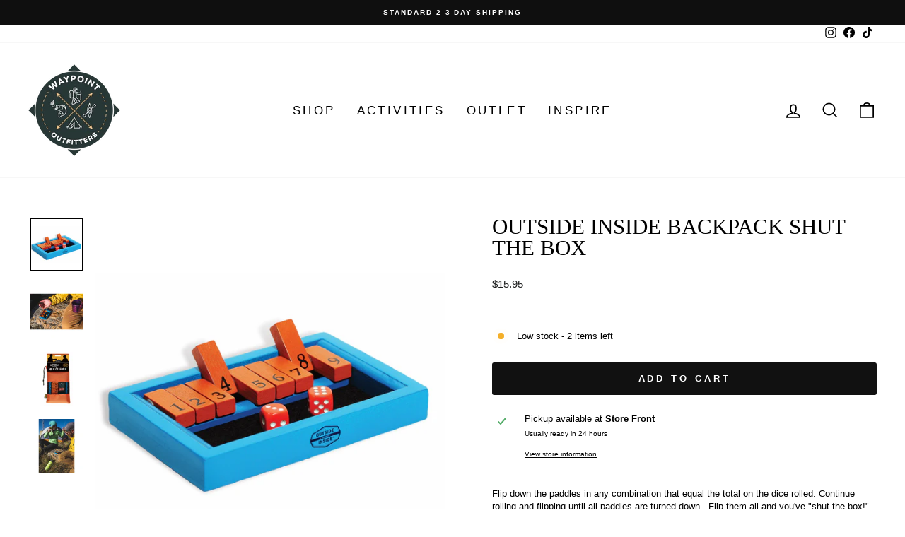

--- FILE ---
content_type: text/javascript; charset=utf-8
request_url: https://waypointoutfittersboone.com/products/outside-inside-backpack-shut-the-box.js
body_size: 454
content:
{"id":6598213861447,"title":"Outside Inside Backpack Shut The Box","handle":"outside-inside-backpack-shut-the-box","description":"\u003cmeta charset=\"utf-8\"\u003e\n\u003cp data-mce-fragment=\"1\"\u003eFlip down the paddles in any combination that equal the total on the dice rolled. Continue rolling and flipping until all paddles are turned down.  Flip them all and you've \"shut the box!\".  Compete with friends, lowest score wins.\u003c\/p\u003e\n\u003cul data-mce-fragment=\"1\"\u003e\n\u003cli data-mce-fragment=\"1\"\u003eShut all the paddles and you've \"Shut the Box\"!\u003c\/li\u003e\n\u003cli data-mce-fragment=\"1\"\u003eChallenge yourself or challenge others to beat your score.\u003c\/li\u003e\n\u003cli data-mce-fragment=\"1\"\u003eGrab n' go size.\u003c\/li\u003e\n\u003cli data-mce-fragment=\"1\"\u003eIncludes:  Game board, 2 dice, game instructions and carry bag.\u003c\/li\u003e\n\u003cli data-mce-fragment=\"1\"\u003ePlayers 1+\u003c\/li\u003e\n\u003cli data-mce-fragment=\"1\"\u003eDimensions:  5.125\" x 3.75\" x .86\".\u003c\/li\u003e\n\u003cli data-mce-fragment=\"1\"\u003eWeight 2.7oz\u003c\/li\u003e\n\u003cli data-mce-fragment=\"1\"\u003eMade of wood.\u003c\/li\u003e\n\u003cli data-mce-fragment=\"1\"\u003eGSI Warranty:  All GSI Outdoors products are fully warrantied to the original owner against manufacturer's defects in materials and workmanship.\u003c\/li\u003e\n\u003cli data-mce-fragment=\"1\"\u003eThis product contains small parts, is not a toy and is not intended for children under 3 years.\u003c\/li\u003e\n\u003c\/ul\u003e\n\u003cp data-mce-fragment=\"1\"\u003e\u003cspan data-mce-fragment=\"1\"\u003eClick here for \u003c\/span\u003e\u003ca href=\"https:\/\/cdn.shopify.com\/s\/files\/1\/0112\/9482\/files\/99983_instructions_copy.pdf?v=1590079745\" data-mce-fragment=\"1\" data-mce-href=\"https:\/\/cdn.shopify.com\/s\/files\/1\/0112\/9482\/files\/99983_instructions_copy.pdf?v=1590079745\" target=\"_blank\"\u003e\u003cb data-mce-fragment=\"1\"\u003eINSTRUCTIONS\u003c\/b\u003e\u003c\/a\u003e\u003cspan data-mce-fragment=\"1\"\u003e on how to play.\u003c\/span\u003e\u003c\/p\u003e","published_at":"2024-05-29T14:20:08-04:00","created_at":"2021-10-07T14:36:01-04:00","vendor":"GSI Outdoors","type":"","tags":["Games"],"price":1595,"price_min":1595,"price_max":1595,"available":true,"price_varies":false,"compare_at_price":null,"compare_at_price_min":0,"compare_at_price_max":0,"compare_at_price_varies":false,"variants":[{"id":39498680336455,"title":"Default Title","option1":"Default Title","option2":null,"option3":null,"sku":"090497999833","requires_shipping":true,"taxable":true,"featured_image":null,"available":true,"name":"Outside Inside Backpack Shut The Box","public_title":null,"options":["Default Title"],"price":1595,"weight":0,"compare_at_price":null,"inventory_management":"shopify","barcode":"090497999833","requires_selling_plan":false,"selling_plan_allocations":[]}],"images":["\/\/cdn.shopify.com\/s\/files\/1\/0129\/8101\/0490\/products\/99983_h1_f.jpg?v=1640915066","\/\/cdn.shopify.com\/s\/files\/1\/0129\/8101\/0490\/products\/99983_L1.jpg?v=1640915042","\/\/cdn.shopify.com\/s\/files\/1\/0129\/8101\/0490\/products\/99983_p1_f.jpg?v=1640915034","\/\/cdn.shopify.com\/s\/files\/1\/0129\/8101\/0490\/products\/99983_L2-min.jpg?v=1640915060"],"featured_image":"\/\/cdn.shopify.com\/s\/files\/1\/0129\/8101\/0490\/products\/99983_h1_f.jpg?v=1640915066","options":[{"name":"Title","position":1,"values":["Default Title"]}],"url":"\/products\/outside-inside-backpack-shut-the-box","media":[{"alt":null,"id":20691181830215,"position":1,"preview_image":{"aspect_ratio":1.0,"height":3438,"width":3438,"src":"https:\/\/cdn.shopify.com\/s\/files\/1\/0129\/8101\/0490\/products\/99983_h1_f.jpg?v=1640915066"},"aspect_ratio":1.0,"height":3438,"media_type":"image","src":"https:\/\/cdn.shopify.com\/s\/files\/1\/0129\/8101\/0490\/products\/99983_h1_f.jpg?v=1640915066","width":3438},{"alt":null,"id":20691181862983,"position":2,"preview_image":{"aspect_ratio":1.0,"height":1200,"width":1200,"src":"https:\/\/cdn.shopify.com\/s\/files\/1\/0129\/8101\/0490\/products\/99983_L1.jpg?v=1640915042"},"aspect_ratio":1.0,"height":1200,"media_type":"image","src":"https:\/\/cdn.shopify.com\/s\/files\/1\/0129\/8101\/0490\/products\/99983_L1.jpg?v=1640915042","width":1200},{"alt":null,"id":20691181895751,"position":3,"preview_image":{"aspect_ratio":1.0,"height":4065,"width":4065,"src":"https:\/\/cdn.shopify.com\/s\/files\/1\/0129\/8101\/0490\/products\/99983_p1_f.jpg?v=1640915034"},"aspect_ratio":1.0,"height":4065,"media_type":"image","src":"https:\/\/cdn.shopify.com\/s\/files\/1\/0129\/8101\/0490\/products\/99983_p1_f.jpg?v=1640915034","width":4065},{"alt":null,"id":20691181928519,"position":4,"preview_image":{"aspect_ratio":1.0,"height":4472,"width":4472,"src":"https:\/\/cdn.shopify.com\/s\/files\/1\/0129\/8101\/0490\/products\/99983_L2-min.jpg?v=1640915060"},"aspect_ratio":1.0,"height":4472,"media_type":"image","src":"https:\/\/cdn.shopify.com\/s\/files\/1\/0129\/8101\/0490\/products\/99983_L2-min.jpg?v=1640915060","width":4472}],"requires_selling_plan":false,"selling_plan_groups":[]}

--- FILE ---
content_type: text/javascript; charset=utf-8
request_url: https://waypointoutfittersboone.com/collections/all/products/outside-inside-backpack-shut-the-box.js
body_size: 897
content:
{"id":6598213861447,"title":"Outside Inside Backpack Shut The Box","handle":"outside-inside-backpack-shut-the-box","description":"\u003cmeta charset=\"utf-8\"\u003e\n\u003cp data-mce-fragment=\"1\"\u003eFlip down the paddles in any combination that equal the total on the dice rolled. Continue rolling and flipping until all paddles are turned down.  Flip them all and you've \"shut the box!\".  Compete with friends, lowest score wins.\u003c\/p\u003e\n\u003cul data-mce-fragment=\"1\"\u003e\n\u003cli data-mce-fragment=\"1\"\u003eShut all the paddles and you've \"Shut the Box\"!\u003c\/li\u003e\n\u003cli data-mce-fragment=\"1\"\u003eChallenge yourself or challenge others to beat your score.\u003c\/li\u003e\n\u003cli data-mce-fragment=\"1\"\u003eGrab n' go size.\u003c\/li\u003e\n\u003cli data-mce-fragment=\"1\"\u003eIncludes:  Game board, 2 dice, game instructions and carry bag.\u003c\/li\u003e\n\u003cli data-mce-fragment=\"1\"\u003ePlayers 1+\u003c\/li\u003e\n\u003cli data-mce-fragment=\"1\"\u003eDimensions:  5.125\" x 3.75\" x .86\".\u003c\/li\u003e\n\u003cli data-mce-fragment=\"1\"\u003eWeight 2.7oz\u003c\/li\u003e\n\u003cli data-mce-fragment=\"1\"\u003eMade of wood.\u003c\/li\u003e\n\u003cli data-mce-fragment=\"1\"\u003eGSI Warranty:  All GSI Outdoors products are fully warrantied to the original owner against manufacturer's defects in materials and workmanship.\u003c\/li\u003e\n\u003cli data-mce-fragment=\"1\"\u003eThis product contains small parts, is not a toy and is not intended for children under 3 years.\u003c\/li\u003e\n\u003c\/ul\u003e\n\u003cp data-mce-fragment=\"1\"\u003e\u003cspan data-mce-fragment=\"1\"\u003eClick here for \u003c\/span\u003e\u003ca href=\"https:\/\/cdn.shopify.com\/s\/files\/1\/0112\/9482\/files\/99983_instructions_copy.pdf?v=1590079745\" data-mce-fragment=\"1\" data-mce-href=\"https:\/\/cdn.shopify.com\/s\/files\/1\/0112\/9482\/files\/99983_instructions_copy.pdf?v=1590079745\" target=\"_blank\"\u003e\u003cb data-mce-fragment=\"1\"\u003eINSTRUCTIONS\u003c\/b\u003e\u003c\/a\u003e\u003cspan data-mce-fragment=\"1\"\u003e on how to play.\u003c\/span\u003e\u003c\/p\u003e","published_at":"2024-05-29T14:20:08-04:00","created_at":"2021-10-07T14:36:01-04:00","vendor":"GSI Outdoors","type":"","tags":["Games"],"price":1595,"price_min":1595,"price_max":1595,"available":true,"price_varies":false,"compare_at_price":null,"compare_at_price_min":0,"compare_at_price_max":0,"compare_at_price_varies":false,"variants":[{"id":39498680336455,"title":"Default Title","option1":"Default Title","option2":null,"option3":null,"sku":"090497999833","requires_shipping":true,"taxable":true,"featured_image":null,"available":true,"name":"Outside Inside Backpack Shut The Box","public_title":null,"options":["Default Title"],"price":1595,"weight":0,"compare_at_price":null,"inventory_management":"shopify","barcode":"090497999833","requires_selling_plan":false,"selling_plan_allocations":[]}],"images":["\/\/cdn.shopify.com\/s\/files\/1\/0129\/8101\/0490\/products\/99983_h1_f.jpg?v=1640915066","\/\/cdn.shopify.com\/s\/files\/1\/0129\/8101\/0490\/products\/99983_L1.jpg?v=1640915042","\/\/cdn.shopify.com\/s\/files\/1\/0129\/8101\/0490\/products\/99983_p1_f.jpg?v=1640915034","\/\/cdn.shopify.com\/s\/files\/1\/0129\/8101\/0490\/products\/99983_L2-min.jpg?v=1640915060"],"featured_image":"\/\/cdn.shopify.com\/s\/files\/1\/0129\/8101\/0490\/products\/99983_h1_f.jpg?v=1640915066","options":[{"name":"Title","position":1,"values":["Default Title"]}],"url":"\/products\/outside-inside-backpack-shut-the-box","media":[{"alt":null,"id":20691181830215,"position":1,"preview_image":{"aspect_ratio":1.0,"height":3438,"width":3438,"src":"https:\/\/cdn.shopify.com\/s\/files\/1\/0129\/8101\/0490\/products\/99983_h1_f.jpg?v=1640915066"},"aspect_ratio":1.0,"height":3438,"media_type":"image","src":"https:\/\/cdn.shopify.com\/s\/files\/1\/0129\/8101\/0490\/products\/99983_h1_f.jpg?v=1640915066","width":3438},{"alt":null,"id":20691181862983,"position":2,"preview_image":{"aspect_ratio":1.0,"height":1200,"width":1200,"src":"https:\/\/cdn.shopify.com\/s\/files\/1\/0129\/8101\/0490\/products\/99983_L1.jpg?v=1640915042"},"aspect_ratio":1.0,"height":1200,"media_type":"image","src":"https:\/\/cdn.shopify.com\/s\/files\/1\/0129\/8101\/0490\/products\/99983_L1.jpg?v=1640915042","width":1200},{"alt":null,"id":20691181895751,"position":3,"preview_image":{"aspect_ratio":1.0,"height":4065,"width":4065,"src":"https:\/\/cdn.shopify.com\/s\/files\/1\/0129\/8101\/0490\/products\/99983_p1_f.jpg?v=1640915034"},"aspect_ratio":1.0,"height":4065,"media_type":"image","src":"https:\/\/cdn.shopify.com\/s\/files\/1\/0129\/8101\/0490\/products\/99983_p1_f.jpg?v=1640915034","width":4065},{"alt":null,"id":20691181928519,"position":4,"preview_image":{"aspect_ratio":1.0,"height":4472,"width":4472,"src":"https:\/\/cdn.shopify.com\/s\/files\/1\/0129\/8101\/0490\/products\/99983_L2-min.jpg?v=1640915060"},"aspect_ratio":1.0,"height":4472,"media_type":"image","src":"https:\/\/cdn.shopify.com\/s\/files\/1\/0129\/8101\/0490\/products\/99983_L2-min.jpg?v=1640915060","width":4472}],"requires_selling_plan":false,"selling_plan_groups":[]}